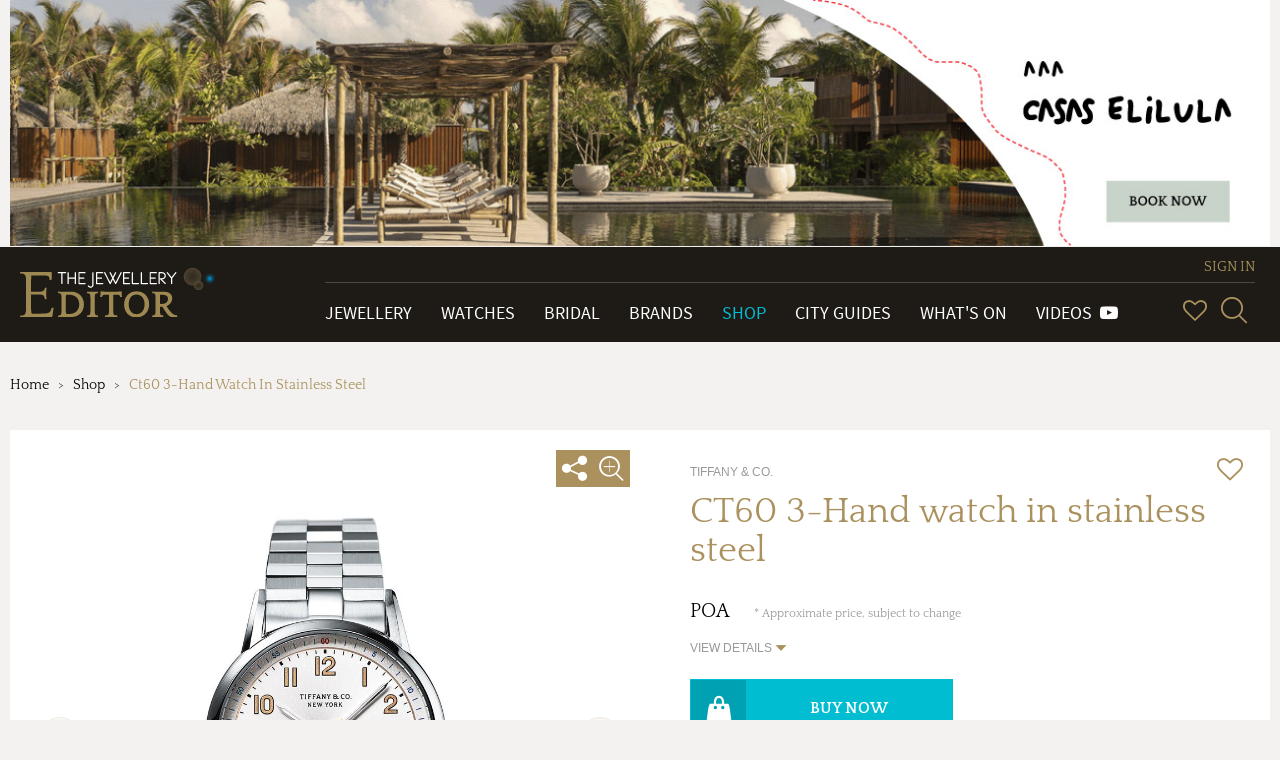

--- FILE ---
content_type: text/html; charset=utf-8
request_url: https://www.thejewelleryeditor.com/shop/product/tiffany-co-ct60-3-hand-watch-in-stainless-steel-1/
body_size: 18076
content:


<!doctype html>
<html>
    <head>
        <meta charset="utf-8">
        <meta http-equiv="X-UA-Compatible" content="IE=edge">
        <meta name="viewport" content="width=device-width, initial-scale=1.0, maximum-scale=1.0, user-scalable=no" />

        <!-- TJE VERSION: 2.0.15.8 -->

        <title>CT60 3-Hand watch in stainless steel | Tiffany &amp; Co. | The Jewellery Editor</title>
        
        
            <!-- Open Graph meta tags (Facebook, LinkedIn, WhatsApp, etc.) -->
            <meta property="og:title" content="The Jewellery Editor">
            <meta property="og:description" content="Leading online magazine devoted to designer watches and luxury jewellery. News, reviews, brands, bridal, shop, gift inspiration, trends, videos, what's on.">
            <meta property="og:image" content="https://www.thejewelleryeditor.com/media/jewelleryLogoMeta.png">
            <meta property="og:image:width" content="1200">
            <meta property="og:image:height" content="630">
            <meta property="og:url" content="https://www.thejewelleryeditor.com">
            <meta property="og:type" content="website">
            
            <!-- Twitter Card meta tags -->
            <meta name="twitter:card" content="summary_large_image">
            <meta name="twitter:title" content="The Jewellery Editor">
            <meta name="twitter:description" content="Leading online magazine devoted to designer watches and luxury jewellery. News, reviews, brands, bridal, shop, gift inspiration, trends, videos, what's on.">
            <meta name="twitter:image" content="https://www.thejewelleryeditor.com/media/jewelleryLogoMeta.png">

            <meta name="description" content="Tiffany &amp; Co. CT60 3-Hand watch in stainless steel">
        
        
    <link rel="canonical" href="https://www.thejewelleryeditor.com/shop/product/tiffany-co-ct60-3-hand-watch-in-stainless-steel-1/"/>

        
        <meta name="keywords" content="Stainless Steel Watch, Tiffany &amp; Co Mens Watch, Tiffany &amp; Co. Ct60 Watches, Tiffany &amp; Co., Tiffany &amp; Co. Watches">
        
            <meta property="og:title" content="CT60 3-Hand watch in stainless steel" />
<meta property="og:description" content="Tiffany & Co. CT60 3-Hand watch in stainless steel" />
<meta property="og:type" content="product" />
<meta property="og:url" content="https://www.thejewelleryeditor.com/shop/product/tiffany-co-ct60-3-hand-watch-in-stainless-steel-1/" />
<meta property="og:site_name" content="www.thejewelleryeditor.com" />
<meta property="og:price:amount" content="4925" />
<meta property="og:price:currency" content="POA" />
<meta property="og:availability" content="instock" />
<meta property="og:tag" content="Stainless Steel Watch, Tiffany & Co Mens Watch, Tiffany & Co. Ct60 Watches, Tiffany & Co., Tiffany & Co. Watches" />
<meta property="og:see_also" content="https://www.thejewelleryeditor.com/watches/article/tiffany-watches-new-ct60-collection-ladies-mens/" />
        

        
            
                <meta property="og:image:url" content="https://www.thejewelleryeditor.com/media/images_thumbnails/filer_public_thumbnails/old/2417976/tiffany_ct60_34mm_steel_ladies_watch_zoom.jpg__1536x0_q75_crop-scale_subsampling-2_upscale-false.jpg" />
<meta property="og:image:format" content="jpeg" />
<meta property="og:image:width" content="1536" />
<meta property="og:image:height" content="1536" />
            
        

        <meta name="twitter:card" content="summary_large_image">
        <meta name="twitter:site" content="@TheJewelleryEd">
        <meta name="twitter:title" content="CT60 3-Hand watch in stainless steel">
        
            <meta name="twitter:description" content="Tiffany &amp; Co. CT60 3-Hand watch in stainless steel">
        
        
            
                <meta name="twitter:image" content="https://www.thejewelleryeditor.com/media/images_thumbnails/filer_public_thumbnails/old/2417976/tiffany_ct60_34mm_steel_ladies_watch_zoom.jpg__1536x0_q75_crop-scale_subsampling-2_upscale-false.jpg">
            
        
    

        <link rel="shortcut icon" type="image/x-icon" href="/static/img/favicon/favicon.80f5f09abbe9.ico" size="16x16">
        <link rel="shortcut icon" type="image/x-icon" href="/static/img/favicon/favicon-32x32.13eacdfedd47.ico" size="32x32">
        <link rel="shortcut icon" type="image/x-icon" href="/static/img/favicon/favicon-48x48.85b56e0db782.ico" size="48x48">
        <link rel="shortcut icon" type="image/x-icon" href="/static/img/favicon/favicon-64x64.8b4d89131980.ico" size="64x64">
        <link rel="shortcut icon" type="image/x-icon" href="/static/img/favicon/favicon-128x128.cdd251954fc5.ico" size="128x128">
        

        

    <link rel="stylesheet" type="text/css" href="/static/css/tje.page.shop.44a56702ddc7.css">

        
<!-- TCF stub -->
<script type="text/javascript">
  !(function () {
    "use strict";
    var t,
      e,
      o =
        ((t = function (t) {
          function e(t) {
            return (e =
              "function" == typeof Symbol && "symbol" == typeof Symbol.iterator
                ? function (t) {
                    return typeof t;
                  }
                : function (t) {
                    return t &&
                      "function" == typeof Symbol &&
                      t.constructor === Symbol &&
                      t !== Symbol.prototype
                      ? "symbol"
                      : typeof t;
                  })(t);
          }
          t.exports = function () {
            for (var t, o, n = [], r = window, a = r; a; ) {
              try {
                if (a.frames.__tcfapiLocator) {
                  t = a;
                  break;
                }
              } catch (t) {}
              if (a === r.top) break;
              a = a.parent;
            }
            t ||
              ((function t() {
                var e = r.document,
                  o = !!r.frames.__tcfapiLocator;
                if (!o)
                  if (e.body) {
                    var n = e.createElement("iframe");
                    (n.style.cssText = "display:none"),
                      (n.name = "__tcfapiLocator"),
                      e.body.appendChild(n);
                  } else setTimeout(t, 5);
                return !o;
              })(),
              (r.__tcfapi = function () {
                for (
                  var t = arguments.length, e = new Array(t), r = 0;
                  r < t;
                  r++
                )
                  e[r] = arguments[r];
                if (!e.length) return n;
                "setGdprApplies" === e[0]
                  ? e.length > 3 &&
                    2 === parseInt(e[1], 10) &&
                    "boolean" == typeof e[3] &&
                    ((o = e[3]), "function" == typeof e[2] && e[2]("set", !0))
                  : "ping" === e[0]
                  ? "function" == typeof e[2] &&
                    e[2]({ gdprApplies: o, cmpLoaded: !1, cmpStatus: "stub" })
                  : n.push(e);
              }),
              r.addEventListener(
                "message",
                function (t) {
                  var o = "string" == typeof t.data,
                    n = {};
                  if (o)
                    try {
                      n = JSON.parse(t.data);
                    } catch (t) {}
                  else n = t.data;
                  var r =
                    "object" === e(n) && null !== n ? n.__tcfapiCall : null;
                  r &&
                    window.__tcfapi(
                      r.command,
                      r.version,
                      function (e, n) {
                        var a = {
                          __tcfapiReturn: {
                            returnValue: e,
                            success: n,
                            callId: r.callId,
                          },
                        };
                        t &&
                          t.source &&
                          t.source.postMessage &&
                          t.source.postMessage(o ? JSON.stringify(a) : a, "*");
                      },
                      r.parameter
                    );
                },
                !1
              ));
          };
        }),
        t((e = { exports: {} })),
        e.exports);
    o();
  })();
</script>

<!-- Default Consent Mode config -->
<script>
  window.dataLayer = window.dataLayer || [];
  function gtag() {
    dataLayer.push(arguments);
  }
  gtag("consent", "default", {
    ad_storage: "denied",
    analytics_storage: "denied",
    functionality_storage: "denied",
    personalization_storage: "denied",
    security_storage: "denied",
    ad_user_data: "denied",
    ad_personalization: "denied",
    wait_for_update: 1500,
  });
  gtag("set", "ads_data_redaction", false);
  gtag("set", "url_passthrough", false);
  (function () {
    const s = {
      adStorage: { storageName: "ad_storage", serialNumber: 0 },
      analyticsStorage: { storageName: "analytics_storage", serialNumber: 1 },
      functionalityStorage: {
        storageName: "functionality_storage",
        serialNumber: 2,
      },
      personalizationStorage: {
        storageName: "personalization_storage",
        serialNumber: 3,
      },
      securityStorage: { storageName: "security_storage", serialNumber: 4 },
      adUserData: { storageName: "ad_user_data", serialNumber: 5 },
      adPersonalization: { storageName: "ad_personalization", serialNumber: 6 },
    };
    let c = localStorage.getItem("__lxG__consent__v2");
    if (c) {
      c = JSON.parse(c);
      if (c && c.cls_val) c = c.cls_val;
      if (c) c = c.split("|");
      if (c && c.length && typeof c[14] !== undefined) {
        c = c[14].split("").map((e) => e - 0);
        if (c.length) {
          let t = {};
          Object.values(s)
            .sort((e, t) => e.serialNumber - t.serialNumber)
            .forEach((e) => {
              t[e.storageName] = c[e.serialNumber] ? "granted" : "denied";
            });
          gtag("consent", "update", t);
        }
      }
    }
    if (Math.random() < 0.05) {
      if (
        window.dataLayer &&
        (window.dataLayer.some((e) => e[0] === "js" && e[1] instanceof Date) ||
          window.dataLayer.some(
            (e) => e["event"] === "gtm.js" && e["gtm.start"] == true
          ))
      ) {
        document.head.appendChild(document.createElement("img")).src =
          "//clickiocdn.com/utr/gtag/?sid=235062";
      }
    }
  })();
</script>

<!-- Clickio Consent Main tag -->
<script
  async
  type="text/javascript"
  src="//clickiocmp.com/t/consent_235062.js"
></script>


        <script src="/js/config.js"></script>
        <script src="/static/js/vendor.min.9bbb5a992b9f.js"></script>
        <script src="/static/js/app.6529ebf21796.js"></script>
        
<script>
(function(i,s,o,g,r,a,m){i['GoogleAnalyticsObject']=r;i[r]=i[r]||function(){
(i[r].q=i[r].q||[]).push(arguments)},i[r].l=1*new Date();a=s.createElement(o),
m=s.getElementsByTagName(o)[0];a.async=1;a.src=g;m.parentNode.insertBefore(a,m)
})(window,document,'script','https://www.google-analytics.com/analytics.js','ga');

ga('create', 'G-04P85X22KE', 'auto');
ga('require', 'ec');
var gaExtraContent = {};

    gaExtraContent[tje.config.events.dimensions.campaign] = "CasaSelilula";

</script>
<!-- Google tag (gtag.js) --> <script async src="https://www.googletagmanager.com/gtag/js?id=G-04P85X22KE"></script> <script> window.dataLayer = window.dataLayer || []; function gtag(){dataLayer.push(arguments);} gtag('js', new Date()); gtag('config', 'G-04P85X22KE'); </script>

        
        <script type="text/javascript">
            /*globals tje, head, Intense */
(function ( $ ) {
"use strict";

    var plugins = tje.config.plugins;

    head.load([
        // { "flexslider" : plugins.flexslider.path },
        { "imagemagnifier" : plugins.imageMagnifier.path },
        { "toolbar" : plugins.toolbar.path }
    ]);

    $(document).ready( function () {

        tje.util.setCrsfHeaderForAjax();

        $("#buy-btn").on("click", function (){
            tje.events.goToBrand("CT60 3-Hand watch in stainless steel",
                                 "product-detail-page_tiffany-co-ct60-3-hand-watch-in-stainless-steel-1",
                                 "-1",
                                 "tiffany-co",
                                 "watches-for-him");
        });

        $("#concierge-btn").on("click", function (){
            tje.events.goToProductConcierge("CT60 3-Hand watch in stainless steel",
                                            "product-detail-page_tiffany-co-ct60-3-hand-watch-in-stainless-steel-1",
                                            "-1",
                                            "tiffany-co",
                                            "watches-for-him");
        });

        tje.events.eCommerce.addImpression("CT60 3-Hand watch in stainless steel",
                                           "watches-for-him",
                                           "Tiffany &amp; Co.",
                                           "-1");

        head.ready("imagemagnifier", function (e) {
            if ( e === "error" ) { return; }
            var elements = document.querySelectorAll( ".js-image-magnifier" );
            if ( elements.length > 0 ) {
                /*jshint -W064 */
                Intense( elements );
                /*jshint +W064 */
            }
        });

        // head.ready("flexslider", function (e) {
        //     if ( e === "error" ) { return; }
        //     $(".js-flexslider-carousel").flexslider({
        //         animation: "slide",
        //         controlNav: true,
        //         directionNav: false,
        //         animationLoop: true,
        //         slideshow: false,
        //         itemWidth: 110,
        //         itemMargin: 0,
        //         maxItems: 3,
        //         asNavFor: ".js-flexslider-slider"
        //     });
        //     $(".js-flexslider-slider").flexslider({
        //         animation: "slide",
        //         controlNav: true,
        //         animationLoop: true,
        //         slideshow: false,
        //         smoothHeight: "true",
        //         sync: ".js-flexslider-carousel"
        //     });
        // });

        head.ready("toolbar", function (e)  {
            if ( e === "error" ) { return; }
            $(".share-toolbar").toolbar();
        });
    });

}) ( jQuery );

        </script>
    


        

<script type="text/javascript">
jQuery(function($) {
function getCookie(name) {
    var cookieValue = null;
    if (document.cookie && document.cookie != '') {
        var cookies = document.cookie.split(';');
        for (var i = 0; i < cookies.length; i++) {
            var cookie = jQuery.trim(cookies[i]);
            // Does this cookie string begin with the name we want?
            if (cookie.substring(0, name.length + 1) == (name + '=')) {
                cookieValue = decodeURIComponent(cookie.substring(name.length + 1));
                break;
            }
        }
    }
    return cookieValue;
}
function csrfSafeMethod(method) {
    // these HTTP methods do not require CSRF protection
    return (/^(GET|HEAD|OPTIONS|TRACE)$/.test(method));
}
function sameOrigin(url) {
    // test that a given url is a same-origin URL
    // url could be relative or scheme relative or absolute
    var host = document.location.host; // host + port
    var protocol = document.location.protocol;
    var sr_origin = '//' + host;
    var origin = protocol + sr_origin;
    // Allow absolute or scheme relative URLs to same origin
    return (url == origin || url.slice(0, origin.length + 1) == origin + '/') ||
        (url == sr_origin || url.slice(0, sr_origin.length + 1) == sr_origin + '/') ||
        // or any other URL that isn't scheme relative or absolute i.e relative.
        !(/^(\/\/|http:|https:).*/.test(url));
}
$.ajaxSetup({
    beforeSend: function(xhr, settings) {
        if (!csrfSafeMethod(settings.type) && sameOrigin(settings.url)) {
            // Send the token to same-origin, relative URLs only.
            // Send the token only if the method warrants CSRF protection
            // Using the CSRFToken value acquired earlier
            xhr.setRequestHeader("X-CSRFToken", getCookie('csrftoken'));
        }
    }
});
});
</script>


<script type="text/javascript" src="/static/autocomplete_light/django_admin.ec8e99c3d018.js"></script>
<script type="text/javascript" src="/static/autocomplete_light/autocomplete.2d3ec9ac2198.js"></script>
<script type="text/javascript" src="/static/autocomplete_light/widget.934a0afa98f3.js"></script>
<script type="text/javascript" src="/static/autocomplete_light/addanother.93af29fc492b.js"></script>
<script type="text/javascript" src="/static/autocomplete_light/text_widget.d2cdcb1c040d.js"></script>
<script type="text/javascript" src="/static/autocomplete_light/remote.3daf95693cd4.js"></script>
<link rel="stylesheet" type="text/css" href="/static/autocomplete_light/style.6f577035df98.css" />

        <script type="text/javascript">
            /* globals tje, head */

(function ($, tje, head) {
    "use strict";

    $(document).ready(function () {
        var plugins = tje.config.plugins;

        head.load([
            {"dotdotdot": plugins.dotdotdot.path}
        ]);

        head.ready("dotdotdot", function (e) {
            if (e === "error") { return; }

            function onInit(isTruncated) {
                /* jshint validthis: true */
                var $readmore = $(this);

                if (!isTruncated || $readmore.data("hasActionLink")) { return; }

                var collapsedHeight = $readmore.css("max-height"),
                    $moreElem = $("<a class=\"morelink\">Read more</a>"),
                    $lessElem = $("<a class=\"lesslink\">Show less</a>").hide(),
                    animationTime = 500;

                $readmore.after($moreElem, $lessElem);

                $moreElem.click(function () {
                    $readmore.trigger("destroy.dot").css("max-height", "none");

                    var $clone = $readmore.clone().css("height", "auto");
                    $readmore.after($clone);
                    var expandedHeight = $clone.outerHeight();
                    $clone.remove();

                    $readmore
                        .css("height", collapsedHeight)
                        .animate({ "height": expandedHeight }, animationTime, "swing", function () {
                            $readmore.css("height", "auto");
                        });
                    $moreElem.hide();
                    $lessElem.show();
                });

                $lessElem.click(function () {
                    $readmore
                        .animate({ "height": collapsedHeight }, animationTime, "swing", function () {
                            $readmore.dotdotdot({ watch: "window" });
                            $moreElem.show();
                            $lessElem.hide();
                        });
                });

                $readmore.data("hasActionLink", true);
            }

            $(".read-more").dotdotdot({
                watch: "window",
                callback: onInit
            });
        });
    });

})(jQuery, tje, head);

        </script>
    </head>
    
    <body class="page--product" itemscope itemtype="http://schema.org/WebPage">
    

        
        

<div class="page-header-container">
<input type="hidden" value="embedded" />

    <div id="4afce771-6d3b-41ea-9f72-a95a2ff70e4b" class="banner banner--custom" data-action-description="CasaSelilula_Shop_2026-01-19_Top banner">
    <a href="https://casaselilula.com/" target="_blank"><img alt="banner image" src="/media/displays/623/files/Casa-Elilula--Horizontal--Finales-III.jpg"></a>

    </div>
    <script type="text/javascript">
        (function () {
            var banner = document.getElementById("4afce771-6d3b-41ea-9f72-a95a2ff70e4b"),
                anchor = banner.getElementsByTagName('a');
            anchor = anchor.length > 0 ? anchor[0] : undefined;
            if ( !anchor ) { return; }
            var clickHandler = function () {
                tje.events.clickBanner("Shop_top-banner", "CasaSelilula", "Shop", "top-banner");
            };
            if ( anchor.addEventListener ) {
                anchor.addEventListener( "click", clickHandler, false );
            } else if ( window.attachEvent ) {
                anchor.attachEvent( "onclick", clickHandler );
            }
        }) ();
    </script>

</div>

        
            




























<header class="main-header">

    <div class="navbar navbar-default navbar-tje-header navbar-fixed-top visible-xs visible-sm">

        <div class="brand-logo">
            <a href="/">
                <img src="/static/img/the-jewellery-editor-logo.8feccf71d1c6.svg" alt="The Jewellery Editor">
            </a>
        </div>
        <button type="button" id="mainMenuBtn" class="navbar-toggle" data-toggle="collapse" data-target="#newPrimaryMenu" aria-expanded="false" aria-controls="newPrimaryMenu" >
            <span class="sr-only">Toggle navigation</span>
            <span class="icon-bar"></span>
            <span class="icon-bar"></span>
            <span class="icon-bar"></span>
        </button>

        <div class="navbar-right navbar-right--mobile hidden-md hidden-lg">
            
<esi:remove>
    


<ul class="vip-menu ">
    
        <li class="vip-menu__item">
            <a href="/login/?next=/shop/product/tiffany-co-ct60-3-hand-watch-in-stainless-steel-1/" rel="nofollow">SIGN IN</a>
        </li>
    
</ul>
</esi:remove>
<!--esi
    <esi:include src="/user-menu-mobile/?next=/shop/product/tiffany-co-ct60-3-hand-watch-in-stainless-steel-1/"/>
-->

            <div class="navbar-right__menu-wrapper">
                <ul class="navbar-right__icons pull-right">
                    <li class="navbar-right__icon-item">
                        <a href="/wishlist/" rel="nofollow" class="navbar-right__icon navbar-right__icon-heart"></a>
                    </li>
                    <li class="navbar-right__icon-item">
                        <form action="/search/" method="get">
                            <div class="input-group input-group--menu">
                                <input type="text" id="inputSearchMobile" name="q"
                                       class="form-control hidden" autocomplete="off"
                                       placeholder="Start your search here">
                                <a href="#" id="showSearchMobile" title="SearchSearch">
                                    <i class="icon-glass"></i>
                                </a>
                            </div>
                        </form>
                    </li>
                </ul>
            </div>
        </div>
    </div>

    
    <nav id="newPrimaryMenu" class="new-primary-menu collapse" role="navigation" itemscope itemtype="http://schema.org/SiteNavigationElement">

        <div class="new-nav-menu-wrapper section-container">

            <div class="new-brand-logo hidden-sm hidden-xs">
                <a href="/">
                    <img src="/static/img/the-jewellery-editor-logo.8feccf71d1c6.svg" alt="The Jewellery Editor">
                </a>
            </div>

            <div class="navbar-right">
                
<esi:remove>
    


<ul class="vip-menu hidden-sm hidden-xs">
    
        <li class="vip-menu__item">
            <a href="/login/?next=/shop/product/tiffany-co-ct60-3-hand-watch-in-stainless-steel-1/" rel="nofollow">SIGN IN</a>
        </li>
    
</ul>
</esi:remove>
<!--esi
    <esi:include src="/user-menu/?next=/shop/product/tiffany-co-ct60-3-hand-watch-in-stainless-steel-1/"/>
-->

                <div class="navbar-right__menu-wrapper">
                    <ul class="navbar-collapse collapse new-nav-menu">
                        <li itemprop="name" class="new-nav-menu__item new-nav-menu__item--link ">
                            <a itemprop="url" href="/jewellery/" title="Go to Jewellery">Jewellery</a>
                        </li>

                        <li itemprop="name" class="new-nav-menu__item new-nav-menu__item--link ">
                            <a itemprop="url" href="/watches/" title="Go to Watches">Watches</a>
                        </li>

                        <li itemprop="name" class="new-nav-menu__item new-nav-menu__item--link ">
                            <a itemprop="url" href="/bridal/" title="Go to Bridal">Bridal</a>
                        </li>

                        <li itemprop="name" class="new-nav-menu__item new-nav-menu__item--link ">
                            <a itemprop="url" href="/brands/" title="Go to Brands">Brands</a>
                        </li>

                        <li itemprop="name" class="new-nav-menu__item new-nav-menu__item--link active">
                            <a itemprop="url" href="/shop/" title="Go to Shop">Shop</a>
                        </li>

                        <li itemprop="name" class="new-nav-menu__item new-nav-menu__item--link ">
                            <a itemprop="url" href="/shop/city-guides/" title="Go to City Guides">City Guides</a>
                        </li>

                        <li itemprop="name" class="new-nav-menu__item new-nav-menu__item--link ">
                            <a itemprop="url" href="/whats-on/" title="Go to What's On">What's On</a>
                        </li>

                        <li itemprop="name" class="new-nav-menu__item new-nav-menu__item--link ">
                            <a itemprop="url" href="/videos/" title="Videos">
                                Videos&#160;&#160;<span class="fa fa-youtube-play" aria-hidden="true"/>
                            </a>
                        </li>

                        <li class="new-nav-menu__item new-nav-menu__item--link p-0 hidden-md hidden-lg">
                            <ul class="new-primary-menu__sub dropdown-menu" role="presentation" aria-labelledby="dropdown-submenu">

                                <li itemprop="name" class="new-nav-menu__item new-nav-menu__item--link ">
                                    <a itemprop="url" href="/trends/" title="Go to Hot Topics">Hot Topics</a>
                                </li>

                                <li itemprop="name" class="new-nav-menu__item new-nav-menu__item--link ">
                                    <a itemprop="url" href="/about-us/" title="About Us">About Us</a>
                                </li>

                                <li itemprop="name" class="new-nav-menu__item new-nav-menu__item--link ">
                                    <a itemprop="url" href="/gift-inspiration/" title="Go to Gift Inspiration">Gift Inspiration</a>
                                </li>

                                <li itemprop="name" class="new-nav-menu__item new-nav-menu__item--link ">
                                    <a itemprop="url" href="/about-us/press-room/" title="Press Room">Press Room</a>
                                </li>

                                <li itemprop="name" class="new-nav-menu__item new-nav-menu__item--link ">
                                    <a itemprop="url" href="/celebrities/" title="Celebrities">Celebrities</a>
                                </li>


                                <li itemprop="name" class="new-nav-menu__item new-nav-menu__item--link ">
                                    <a itemprop="url" href="/about-us/contact/" title="Contact Us">Contact Us</a>
                                </li>

                                <li itemprop="name" class="new-nav-menu__item new-nav-menu__item--link ">
                                    <a itemprop="url" href="/glossary/" title="Glossary">Glossary</a>
                                </li>


                                <li itemprop="name" class="new-nav-menu__item new-nav-menu__item--link ">
                                    <a itemprop="url" href="/about-us/careers/" title="Work with Us">Work with Us</a>
                                </li>

                                <li itemprop="name" class="new-nav-menu__item new-nav-menu__item--link ">
                                    <a itemprop="url" href="/archive/" title="Archive">Archive</a>
                                </li>


                                <li itemprop="name" class="new-nav-menu__item new-nav-menu__item--link ">
                                    <a itemprop="url" href="/about-us/advertise/" title="Advertise with Us">Advertise with Us</a>
                                </li>

                                <li itemprop="name" class="new-nav-menu__item new-nav-menu__item--link ">
                                    <a itemprop="url" href="/images/" title="Images">Images</a>
                                </li>


                                <li itemprop="name" class="new-nav-menu__item new-nav-menu__item--link ">
                                    <a itemprop="url" href="/site-map/" title="Site Map">Site map</a>
                                </li>

                                <li itemprop="name" class="new-nav-menu__item new-nav-menu__item--link ">
                                    <a itemprop="url" href="/terms-and-conditions/" title="Terms & conditions">Terms & conditions</a>
                                </li>
                            </ul>
                        </li>

                        <li class="new-nav-menu__item hidden-md hidden-lg">
                            <ul class="social-menu social-menu--mobile p-0">
                                <li><a href="https://www.facebook.com/TheJewelleryEditor" target="_blank" title="Go to Facebook" class="social facebook icon-network-facebook"></a></li>
                                <li><a href="https://twitter.com/thejewelleryed" target="_blank" title="Go to Twitter" class="social twitter icon-network-twitter"></a></li>
                                <li><a href="https://www.youtube.com/user/TheJewelleryEditor" target="_blank" title="Go to YouTube" class="social youtube icon-network-youtube"></a></li>
                                <li><a href="https://instagram.com/thejewelleryed/" target="_blank" title="Go to Instagram" class="social instagram icon-network-instagram"></a></li>
                                <li><a href="https://plus.google.com/u/0/+TheJewelleryEditor/" target="_blank" title="Go to Google+" class="social google-plus icon-network-google"></a></li>
                                <li><a href="https://www.pinterest.com/thejewelleryed/" target="_blank" title="Go to Pinterest" class="social pinterest icon-network-pinterest"></a></li>
                                <li><a href="https://flipboard.com/@TheJewelleryEd" target="_blank" title="Go to Flipboard" class="social pinterest icon-network-flipboard"></a></li>
                            </ul>
                        </li>
                    </ul>

                    <ul class="navbar-right__icons hidden-sm hidden-xs">
                        <li class="navbar-right__icon-item" title="Wish List">
                            <a href="/wishlist/" rel="nofollow" class="navbar-right__icon navbar-right__icon-heart"></a>
                        </li>

                        <li class="navbar-right__icon-item">
                            <form class="new-nav__searchbox hidden-sm hidden-xs" action="/search/" method="get">
                                <div class="input-group input-group--menu closed">
                                    <input type="text" id="header-search-box" name="q" class="form-control" autocomplete="off" placeholder="Start your search here">
                                    <label class="input-group-btn" id="header-search-box-btn" for="header-search-box" title="Search">
                                        <i class="icon-glass"></i>
                                    </label>
                                </div>
                            </form>
                        </li>
                    </ul>
                </div>
            </div>

        </div>
    </nav>
    
</header>

        

        <div class="page-container">
            

            

    

    <section class="jed-page-section pb-0 hidden-xs">
        <ul class="page-header__breadcrumb hidden-xs">
    
        <li class="page-header__breadcrumb-item
            ">
                <a href="/">Home</a>
            
        </li>
    
        <li class="page-header__breadcrumb-item
            ">
                <a href="/shop/">Shop</a>
            
        </li>
    
        <li class="page-header__breadcrumb-item
             active">
                Ct60 3-Hand Watch In Stainless Steel
            
        </li>
    
</ul>
    </section>

    <section class="jed-page-section product-detail">
        <div class="carousel-info-block" itemscope itemtype="http://schema.org/Product">
            <div class="carousel-info-block__image">
            
                <div class="flexslider flexslider-slider js-flexslider-slider">
                    <ul class="slides">
                        
                            
                                <li>
                                    <div class="slides__content-wrapper">
                                        <div class="slides__image-wrapper">
                                            <div class="slides__toolbar-wrapper">
                                                
                                                    <ul class="share-toolbar" data-rol="beacon">
                                                        <li class="share-toolbar__icon">
                                                            <i class="icon-glass-more-solid js-image-magnifier" data-image="/media/images_thumbnails/filer_public_thumbnails/old/2417976/tiffany_ct60_34mm_steel_ladies_watch_zoom.jpg__1536x0_q75_crop-scale_subsampling-2_upscale-false.jpg"
                                                               data-image-set="/media/images_thumbnails/filer_public_thumbnails/old/2417976/tiffany_ct60_34mm_steel_ladies_watch_zoom.jpg__760x0_q75_crop-scale_subsampling-2_upscale-false.jpg 760w, /media/images_thumbnails/filer_public_thumbnails/old/2417976/tiffany_ct60_34mm_steel_ladies_watch_zoom.jpg__1080x0_q75_crop-scale_subsampling-2_upscale-false.jpg 1080w, /media/images_thumbnails/filer_public_thumbnails/old/2417976/tiffany_ct60_34mm_steel_ladies_watch_zoom.jpg__1536x0_q75_crop-scale_subsampling-2_upscale-false.jpg 1536w" data-image-sizes="(min-width: 1200px) 2160px, (min-width: 992px) 1520px, (min-width: 768px) 1080px, 760px"></i>
                                                        </li>
                                                    </ul>
                                                
                                                <div class="share-toolbar__container">
    
    <ul class="share-toolbar ">
        
            
                <li class="share-toolbar__icon share-toolbar__icon--action is-hidden"
                    data-rol="optional"
                    data-action="twitter" >
                    
                        <a href="https://twitter.com/intent/tweet?text=Tiffany%20CT60%2034mm%20steel%20ladies%20watch_zoom&url=https%3A%2F%2Fwww.thejewelleryeditor.com%2Fimages%2Ftiffany-ct60-34mm-steel-ladies-watch_zoom%2F&via=TheJewelleryEd"
   target="_blank" class="fa fa-twitter">
</a>

                    
                </li>
            
        
            
                <li class="share-toolbar__icon share-toolbar__icon--action is-hidden"
                    data-rol="optional"
                    data-action="pinterest" >
                    
                        
    <a href="http://pinterest.com/pin/create/link/?url=https%3A%2F%2Fwww.thejewelleryeditor.com%2Fimages%2Ftiffany-ct60-34mm-steel-ladies-watch_zoom%2F&media=https%3A%2F%2Fwww.thejewelleryeditor.com%2Fmedia%2Fimages%2Fold%2F2417976%2Ftiffany_ct60_34mm_steel_ladies_watch_zoom.jpg&description=Tiffany%20CT60%2034mm%20steel%20ladies%20watch_zoom"
       target="_blank" class="fa fa-pinterest-p">
    </a>


                    
                </li>
            
        
            
                <li class="share-toolbar__icon share-toolbar__icon--action is-hidden"
                    data-rol="optional"
                    data-action="facebook" >
                    
                        <a href="https://www.facebook.com/share.php?u=https%3A%2F%2Fwww.thejewelleryeditor.com%2Fimages%2Ftiffany-ct60-34mm-steel-ladies-watch_zoom%2F"
   target="_blank" class="fa fa-facebook">
</a>

                    
                </li>
            
        
            
                
                <li class="share-toolbar__icon" data-rol="beacon">
                    <i class="icon-share-solid"></i>
                </li>
                
            
        
    </ul>
</div>

                                            </div>
                                            
<img itemprop="image" alt="Tiffany CT60 34mm steel ladies watch_zoom" sizes="(min-width: 1200px) 860w, (min-width: 992px) 67vw, 100vw" src="/media/images_thumbnails/filer_public_thumbnails/old/2417976/tiffany_ct60_34mm_steel_ladies_watch_zoom.jpg__1536x0_q75_crop-scale_subsampling-2_upscale-false.jpg" srcset="/media/images_thumbnails/filer_public_thumbnails/old/2417976/tiffany_ct60_34mm_steel_ladies_watch_zoom.jpg__192x0_q75_crop-scale_subsampling-2_upscale-false.jpg 192w, /media/images_thumbnails/filer_public_thumbnails/old/2417976/tiffany_ct60_34mm_steel_ladies_watch_zoom.jpg__384x0_q75_crop-scale_subsampling-2_upscale-false.jpg 384w, /media/images_thumbnails/filer_public_thumbnails/old/2417976/tiffany_ct60_34mm_steel_ladies_watch_zoom.jpg__760x0_q75_crop-scale_subsampling-2_upscale-false.jpg 760w, /media/images_thumbnails/filer_public_thumbnails/old/2417976/tiffany_ct60_34mm_steel_ladies_watch_zoom.jpg__1080x0_q75_crop-scale_subsampling-2_upscale-false.jpg 1080w, /media/images_thumbnails/filer_public_thumbnails/old/2417976/tiffany_ct60_34mm_steel_ladies_watch_zoom.jpg__1536x0_q75_crop-scale_subsampling-2_upscale-false.jpg 1536w"/>

                                        </div>
                                    </div>
                                </li>
                            
                        
                            
                                <li>
                                    <div class="slides__content-wrapper">
                                        <div class="slides__image-wrapper">
                                            <div class="slides__toolbar-wrapper">
                                                
                                                    <ul class="share-toolbar" data-rol="beacon">
                                                        <li class="share-toolbar__icon">
                                                            <i class="icon-glass-more-solid js-image-magnifier" data-image="/media/images_thumbnails/filer_public_thumbnails/old/55684/Tiffany-CT60-watch-3-Hand-steel.jpg__1536x0_q75_crop-scale_subsampling-2_upscale-false.jpg"
                                                               data-image-set="/media/images_thumbnails/filer_public_thumbnails/old/55684/Tiffany-CT60-watch-3-Hand-steel.jpg__760x0_q75_crop-scale_subsampling-2_upscale-false.jpg 760w, /media/images_thumbnails/filer_public_thumbnails/old/55684/Tiffany-CT60-watch-3-Hand-steel.jpg__1080x0_q75_crop-scale_subsampling-2_upscale-false.jpg 1080w, /media/images_thumbnails/filer_public_thumbnails/old/55684/Tiffany-CT60-watch-3-Hand-steel.jpg__1536x0_q75_crop-scale_subsampling-2_upscale-false.jpg 1536w" data-image-sizes="(min-width: 1200px) 2160px, (min-width: 992px) 1520px, (min-width: 768px) 1080px, 760px"></i>
                                                        </li>
                                                    </ul>
                                                
                                                <div class="share-toolbar__container">
    
    <ul class="share-toolbar ">
        
            
                <li class="share-toolbar__icon share-toolbar__icon--action is-hidden"
                    data-rol="optional"
                    data-action="twitter" >
                    
                        <a href="https://twitter.com/intent/tweet?text=Tiffany%20and%20Co.%20CT60%203-Hand%20watch%20with%20a%2040mm%20stainless%20steel%20case%2C%20white%20sunray%20dial%20and%20date%20window%20at%206%20o%27clock.&url=https%3A%2F%2Fwww.thejewelleryeditor.com%2Fimages%2Ftiffany-and-co-ct60-3-hand-watch-with-a-40mm-stainless-steel-case-white-sunray-dial-and-date-window-at-6-oclock%2F&via=TheJewelleryEd"
   target="_blank" class="fa fa-twitter">
</a>

                    
                </li>
            
        
            
                <li class="share-toolbar__icon share-toolbar__icon--action is-hidden"
                    data-rol="optional"
                    data-action="pinterest" >
                    
                        
    <a href="http://pinterest.com/pin/create/link/?url=https%3A%2F%2Fwww.thejewelleryeditor.com%2Fimages%2Ftiffany-and-co-ct60-3-hand-watch-with-a-40mm-stainless-steel-case-white-sunray-dial-and-date-window-at-6-oclock%2F&media=https%3A%2F%2Fwww.thejewelleryeditor.com%2Fmedia%2Fimages%2Fold%2F55684%2FTiffany-CT60-watch-3-Hand-steel.jpg&description=Tiffany%20and%20Co.%20CT60%203-Hand%20watch%20with%20a%2040mm%20stainless%20steel%20case%2C%20white%20sunray%20dial%20and%20date%20window%20at%206%20o%27clock."
       target="_blank" class="fa fa-pinterest-p">
    </a>


                    
                </li>
            
        
            
                <li class="share-toolbar__icon share-toolbar__icon--action is-hidden"
                    data-rol="optional"
                    data-action="facebook" >
                    
                        <a href="https://www.facebook.com/share.php?u=https%3A%2F%2Fwww.thejewelleryeditor.com%2Fimages%2Ftiffany-and-co-ct60-3-hand-watch-with-a-40mm-stainless-steel-case-white-sunray-dial-and-date-window-at-6-oclock%2F"
   target="_blank" class="fa fa-facebook">
</a>

                    
                </li>
            
        
            
                
                <li class="share-toolbar__icon" data-rol="beacon">
                    <i class="icon-share-solid"></i>
                </li>
                
            
        
    </ul>
</div>

                                            </div>
                                            
<img itemprop="image" alt="Tiffany and Co. CT60 3-Hand watch with a 40mm stainless steel case, white sunray dial and date window at 6 o&#39;clock." sizes="(min-width: 1200px) 860w, (min-width: 992px) 67vw, 100vw" src="/media/images_thumbnails/filer_public_thumbnails/old/55684/Tiffany-CT60-watch-3-Hand-steel.jpg__1536x0_q75_crop-scale_subsampling-2_upscale-false.jpg" srcset="/media/images_thumbnails/filer_public_thumbnails/old/55684/Tiffany-CT60-watch-3-Hand-steel.jpg__192x0_q75_crop-scale_subsampling-2_upscale-false.jpg 192w, /media/images_thumbnails/filer_public_thumbnails/old/55684/Tiffany-CT60-watch-3-Hand-steel.jpg__384x0_q75_crop-scale_subsampling-2_upscale-false.jpg 384w, /media/images_thumbnails/filer_public_thumbnails/old/55684/Tiffany-CT60-watch-3-Hand-steel.jpg__760x0_q75_crop-scale_subsampling-2_upscale-false.jpg 760w, /media/images_thumbnails/filer_public_thumbnails/old/55684/Tiffany-CT60-watch-3-Hand-steel.jpg__1080x0_q75_crop-scale_subsampling-2_upscale-false.jpg 1080w, /media/images_thumbnails/filer_public_thumbnails/old/55684/Tiffany-CT60-watch-3-Hand-steel.jpg__1536x0_q75_crop-scale_subsampling-2_upscale-false.jpg 1536w"/>

                                        </div>
                                    </div>
                                </li>
                            
                        
                    </ul>
                </div>
            
            </div>

            <div class="carousel-info-block__info">
                <div class="carousel-info-block__heart box__heart wish-item"
                     data-slug="tiffany-co-ct60-3-hand-watch-in-stainless-steel-1"
                     data-location="shop"
                     data-name="CT60 3-Hand watch in stainless steel"
                     data-price="-1"
                     data-section="watches-for-him"
                     data-brand="tiffany-co"
                     data-title-add="Add to wishlist"
                     data-title-remove="Remove from wishlist">
                </div>
                <div class="carousel-info-block__price-button">
                    <a href="/brands/tiffany-co/" class="carousel-info-block__price-button__brand_link">
                        <span class="carousel-info-block__info__brand">TIFFANY &amp; CO.</span>
                    </a>
                    
                    <h1 itemprop="name" class="headline__title">CT60 3-Hand watch in stainless steel</h1>
                    <div class="panel-group" id="accordion-details" role="tablist" aria-multiselectable="true">
                        <div class="panel panel-default">
                            
                                <p class="price">POA</p>
                            

                            <span class="c-info fs-small">* Approximate price, subject to change</span>

                            <p class="mb-0 mt-5">
                                <a role="button" class="panel-heading collapsed" role="tab" id="headingTwo" data-toggle="collapse" data-parent="#accordion-details" href="#collapseDetails" aria-expanded="false" aria-controls="collapseDetails">
                                    <span class="show-details">VIEW DETAILS <span class="icon-small-arrow-down"></span></span>
                                    <span class="hide-details">HIDE DETAILS <span class="icon-small-arrow-up"></span></span>
                                </a>
                                <div id="collapseDetails" class="panel-collapse collapse" role="tabpanel" aria-labelledby="headingTwo">
                                    <div class="panel-body">
                                        <div class="carousel-info-block__price-button__properties">
                                            
                                                <ul class="tag-list" itemprop="additionalProperty" itemscope itemtype="http://schema.org/PropertyValue">
                                                    <li itemprop="name">Style</li>
                                                    
                                                        <li itemprop="value">Classic</li>
                                                    
                                                </ul>
                                            
                                                <ul class="tag-list" itemprop="additionalProperty" itemscope itemtype="http://schema.org/PropertyValue">
                                                    <li itemprop="name">Case Material</li>
                                                    
                                                        <li itemprop="value">Stainless Steel</li>
                                                    
                                                </ul>
                                            
                                                <ul class="tag-list" itemprop="additionalProperty" itemscope itemtype="http://schema.org/PropertyValue">
                                                    <li itemprop="name">Function</li>
                                                    
                                                        <li itemprop="value">Other complication</li>
                                                    
                                                </ul>
                                            
                                                <ul class="tag-list" itemprop="additionalProperty" itemscope itemtype="http://schema.org/PropertyValue">
                                                    <li itemprop="name">Movement</li>
                                                    
                                                        <li itemprop="value">Mechanical automatic/self-winding</li>
                                                    
                                                </ul>
                                            
                                                <ul class="tag-list" itemprop="additionalProperty" itemscope itemtype="http://schema.org/PropertyValue">
                                                    <li itemprop="name">Dial</li>
                                                    
                                                        <li itemprop="value">White</li>
                                                    
                                                </ul>
                                            
                                                <ul class="tag-list" itemprop="additionalProperty" itemscope itemtype="http://schema.org/PropertyValue">
                                                    <li itemprop="name">Occasion</li>
                                                    
                                                        <li itemprop="value">Anniversary</li>
                                                    
                                                        <li itemprop="value">Birthday</li>
                                                    
                                                        <li itemprop="value">Christmas</li>
                                                    
                                                        <li itemprop="value">Father&#39;s Day</li>
                                                    
                                                        <li itemprop="value">Graduation</li>
                                                    
                                                        <li itemprop="value">Just Because</li>
                                                    
                                                        <li itemprop="value">No Special Occasion</li>
                                                    
                                                        <li itemprop="value">Valentine’s Day</li>
                                                    
                                                        <li itemprop="value">Wedding</li>
                                                    
                                                </ul>
                                            
                                        </div>
                                    </div>
                                </div>
                            </p>

                        </div>
                    </div>


                    <div class="i-buttons i-buttons__container">
                        
                            
<a href="http://www.tiffany.co.uk/watches/all-watches/tiffany-ct60-3-hand-40-mm-34668272?&amp;fromGrid=1&amp;search_params=p+1-n+10000-c+-s+11-r+-t+ct60-ni+1-x+-lr+-hr+-ri+-mi+-pp+72+2&amp;search=1&amp;origin=search&amp;searchkeyword=ct60&amp;trackpdp=search&amp;fromcid=-1&amp;trackgridpos=11" target="_blank" id="buy-btn" title="Buy now" class="i-buttons__btn i-buttons__btn--buy ">
    <i ></i>

    <span class="i-buttons__label">
        BUY NOW
    </span>
</a>


                        
                        
<a href="/shop/product/tiffany-co-ct60-3-hand-watch-in-stainless-steel-1/concierge-service/"  id="concierge-btn" title="Contact our concierge" class="i-buttons__btn i-buttons__btn--concierge ">
    <i ></i>

    <span class="i-buttons__label">
        CONTACT OUR CONCIERGE
    </span>
</a>


                    </div>

                </div>
                <article class="carousel-info-block__description" itemprop="description">
                    <h2 class="mt-25">EDITOR'S REVIEW</h2>
                    <p>America's favourite jeweller and speciality retailer, Tiffany &amp; Co., has launched the <a href="/2015/04/tiffany-watches-new-ct60-collection-ladies-mens/" target="_blank">CT60 watch collection</a> designed to capture that magical New York minute. The collection is inspired by a 1945 gold calendar watch given to US President Franklin D. Roosevelt on his birthday, which he wore to the historic Yalta conference. The Tiffany &amp; Co. CT60 3-Hand watch replicates the style of numerals and hands on the President's watch. The dial is sober and highly legible, and features a date window at 6 o'clock and a red-tipped seconds hand for precision readings. Presented in a 40mm stainless steel case with a white sunray dial, the watch is fitted with a mechanical automatic Swiss movement and presented on a stainless steel bracelet. There are eight colour, metal and strap variations on the CT60 3-Hand model to suit just about any taste.</p>

                    
                        <div class="main-article">
                            <span>READ OUR ARTICLE:</span>
                            <a href="/watches/article/tiffany-watches-new-ct60-collection-ladies-mens/" class="more">Tiffany watches: the new CT60 collection seeks inspiration from the past</a>
                        </div>
                    
                    
                    
                        <span class="find-out--brand-web">
                            Visit <a target="_blank" href="http://www.tiffany.com/">TIFFANY.COM</a>
                        </span>
                    
                </article>

                <div class="mt-20 js-show-newsletter-popup" data-offset="200">
                    <span class="share-article">Share this product</span>
                    <div class="share-toolbar__container">
    
    <ul class="share-toolbar ">
        
            
                <li class="share-toolbar__icon share-toolbar__icon--action "
                    
                    data-action="facebook" >
                    
                        <a href="https://www.facebook.com/share.php?u=https%3A%2F%2Fwww.thejewelleryeditor.com%2Fshop%2Fproduct%2Ftiffany-co-ct60-3-hand-watch-in-stainless-steel-1%2F"
   target="_blank" class="fa fa-facebook">
</a>

                    
                </li>
            
        
            
                <li class="share-toolbar__icon share-toolbar__icon--action "
                    
                    data-action="pinterest" >
                    
                        
    <a href="http://pinterest.com/pin/create/link/?url=https%3A%2F%2Fwww.thejewelleryeditor.com%2Fshop%2Fproduct%2Ftiffany-co-ct60-3-hand-watch-in-stainless-steel-1%2F&media=https%3A%2F%2Fwww.thejewelleryeditor.com%2Fmedia%2Fimages_thumbnails%2Ffiler_public_thumbnails%2Fold%2F2417976%2Ftiffany_ct60_34mm_steel_ladies_watch_zoom.jpg__1536x0_q75_crop-scale_subsampling-2_upscale-false.jpg&description=CT60%203-Hand%20watch%20in%20stainless%20steel"
       target="_blank" class="fa fa-pinterest-p">
    </a>


                    
                </li>
            
        
            
                <li class="share-toolbar__icon share-toolbar__icon--action "
                    
                    data-action="twitter" >
                    
                        <a href="https://twitter.com/intent/tweet?text=CT60%203-Hand%20watch%20in%20stainless%20steel&url=https%3A%2F%2Fwww.thejewelleryeditor.com%2Fshop%2Fproduct%2Ftiffany-co-ct60-3-hand-watch-in-stainless-steel-1%2F&via=TheJewelleryEd"
   target="_blank" class="fa fa-twitter">
</a>

                    
                </li>
            
        
            
                <li class="share-toolbar__icon share-toolbar__icon--action "
                    
                    data-action="flipboard" >
                    
                        <a href="https://share.flipboard.com/bookmarklet/popout?v=2&title=CT60%203-Hand%20watch%20in%20stainless%20steel&url=https%3A%2F%2Fwww.thejewelleryeditor.com%2Fshop%2Fproduct%2Ftiffany-co-ct60-3-hand-watch-in-stainless-steel-1%2F"
   target="_blank" class="icon-network-flipboard">
</a>
                    
                </li>
            
        
            
                <li class="share-toolbar__icon share-toolbar__icon--action "
                    
                    data-action="google" >
                    
                        <a href="https://plus.google.com/share?url=https%3A%2F%2Fwww.thejewelleryeditor.com%2Fshop%2Fproduct%2Ftiffany-co-ct60-3-hand-watch-in-stainless-steel-1%2F"
   target="_blank" class="fa fa-google-plus">
</a>

                    
                </li>
            
        
            
                <li class="share-toolbar__icon share-toolbar__icon--action "
                    
                    data-action="linkedin" >
                    
                        <a href="https://www.linkedin.com/cws/share?url=https%3A%2F%2Fwww.thejewelleryeditor.com%2Fshop%2Fproduct%2Ftiffany-co-ct60-3-hand-watch-in-stainless-steel-1%2F"
   target="_blank" class="fa fa-linkedin">
</a>

                    
                </li>
            
        
            
                <li class="share-toolbar__icon share-toolbar__icon--action "
                    
                    data-action="email" >
                    
                        <a href="/cdn-cgi/l/email-protection#[base64]" class="fa fa-envelope-o">
</a>

                    
                </li>
            
        
            
                
            
        
    </ul>
</div>

                </div>

            </div>
        </div>
    </section>


    
        <section class="shop">
            

<div class="products-grid products-grid--gold-blue">
    <section class="jed-page-section products clearfix">
        
<h2 class="text-center title-underline text-uppercase mb-30"><span>You may also like</span></h2>


        
            
                <div class="flex-row flex-row--h-left">
                    
                        <div class="flex-grid__item-1 flex-grid__item-sm-2 flex-grid__item-md-4">
                            
	
        

<div class="">
    <div class="box--product">
        

<div class="wish-item wish-item--empty box__heart"
     data-slug="cartier-ballon-bleu-watch-in-stainless-steel"
     data-location="shop"
     data-name="Ballon Bleu watch in stainless steel"
     data-price="3850"
     data-section="watches-for-her"
     data-brand="cartier"
     data-title-add="Add to wishlist"
     data-title-remove="Remove from wishlist">
</div>

        <a class="box__link-wrapper" href="
                /shop/product/cartier-ballon-bleu-watch-in-stainless-steel/">
            <div class="box__media">
                <div class="box__media-wrapper square-box">
                    
<img class="square-box__content" alt="Cartier-Balon-zoom" sizes="(min-width: 1200px) 430w, (min-width: 992px) 34vw, (min-width: 768px) 50vw, 100vw" src="/media/images_thumbnails/filer_public_thumbnails/old/1765340/cartier_balon_zoom.jpg__1536x0_q75_crop-scale_subsampling-2_upscale-false.jpg" srcset="/media/images_thumbnails/filer_public_thumbnails/old/1765340/cartier_balon_zoom.jpg__192x0_q75_crop-scale_subsampling-2_upscale-false.jpg 192w, /media/images_thumbnails/filer_public_thumbnails/old/1765340/cartier_balon_zoom.jpg__384x0_q75_crop-scale_subsampling-2_upscale-false.jpg 384w, /media/images_thumbnails/filer_public_thumbnails/old/1765340/cartier_balon_zoom.jpg__760x0_q75_crop-scale_subsampling-2_upscale-false.jpg 760w, /media/images_thumbnails/filer_public_thumbnails/old/1765340/cartier_balon_zoom.jpg__1080x0_q75_crop-scale_subsampling-2_upscale-false.jpg 1080w, /media/images_thumbnails/filer_public_thumbnails/old/1765340/cartier_balon_zoom.jpg__1536x0_q75_crop-scale_subsampling-2_upscale-false.jpg 1536w"/>

                    
                </div>
                
            </div>
            <div class="box__info">
                <p class="box__info-description">
                    Ballon Bleu watch in stainless steel
                </p>
                <p class="box__info-title">
                    Cartier
                </p>
                <p class="box__info-section product-price">
                    
                        <span title="£ 3,850">
                        £ 3,850
                    </span>
                    
                    
                        
                            <span class="product-icon product-icon--contact-us-to-buy" title="Contact our concierge"/>
                        
                    
                </p>
            </div>
        </a>
        <script data-cfasync="false" src="/cdn-cgi/scripts/5c5dd728/cloudflare-static/email-decode.min.js"></script><script type="text/javascript">
            tje.events.eCommerce.addImpression("Ballon Bleu watch in stainless steel",
                    "watches-for-her",
                    "Cartier",
                    "3850");
        </script>
    </div>
</div>

	


                        </div>
                    
                        <div class="flex-grid__item-1 flex-grid__item-sm-2 flex-grid__item-md-4">
                            
	
        

<div class="">
    <div class="box--product">
        

<div class="wish-item wish-item--empty box__heart"
     data-slug="jaeger-lecoultre-reverso-duetto-classique-watch-in-stainless-steel"
     data-location="shop"
     data-name="Reverso Duetto Classique watch in stainless steel"
     data-price="7100"
     data-section="watches-for-her"
     data-brand="jaeger-lecoultre"
     data-title-add="Add to wishlist"
     data-title-remove="Remove from wishlist">
</div>

        <a class="box__link-wrapper" href="
                /shop/product/jaeger-lecoultre-reverso-duetto-classique-watch-in-stainless-steel/">
            <div class="box__media">
                <div class="box__media-wrapper square-box">
                    
<img class="square-box__content" alt="Jaeger-LeCoultre-Reverson-Steel-Zoom" sizes="(min-width: 1200px) 430w, (min-width: 992px) 34vw, (min-width: 768px) 50vw, 100vw" src="/media/images_thumbnails/filer_public_thumbnails/old/2196050/jaeger_lecoultre_reverso_stainless_steel_zoom.jpg__1536x0_q75_crop-scale_subsampling-2_upscale-false.jpg" srcset="/media/images_thumbnails/filer_public_thumbnails/old/2196050/jaeger_lecoultre_reverso_stainless_steel_zoom.jpg__192x0_q75_crop-scale_subsampling-2_upscale-false.jpg 192w, /media/images_thumbnails/filer_public_thumbnails/old/2196050/jaeger_lecoultre_reverso_stainless_steel_zoom.jpg__384x0_q75_crop-scale_subsampling-2_upscale-false.jpg 384w, /media/images_thumbnails/filer_public_thumbnails/old/2196050/jaeger_lecoultre_reverso_stainless_steel_zoom.jpg__760x0_q75_crop-scale_subsampling-2_upscale-false.jpg 760w, /media/images_thumbnails/filer_public_thumbnails/old/2196050/jaeger_lecoultre_reverso_stainless_steel_zoom.jpg__1080x0_q75_crop-scale_subsampling-2_upscale-false.jpg 1080w, /media/images_thumbnails/filer_public_thumbnails/old/2196050/jaeger_lecoultre_reverso_stainless_steel_zoom.jpg__1536x0_q75_crop-scale_subsampling-2_upscale-false.jpg 1536w"/>

                    
                </div>
                
            </div>
            <div class="box__info">
                <p class="box__info-description">
                    Reverso Duetto Classique watch in stainless steel
                </p>
                <p class="box__info-title">
                    Jaeger-LeCoultre
                </p>
                <p class="box__info-section product-price">
                    
                        <span title="£ 7,100">
                        £ 7,100
                    </span>
                    
                    
                        
                            <span class="product-icon product-icon--contact-us-to-buy" title="Contact our concierge"/>
                        
                    
                </p>
            </div>
        </a>
        <script type="text/javascript">
            tje.events.eCommerce.addImpression("Reverso Duetto Classique watch in stainless steel",
                    "watches-for-her",
                    "Jaeger-LeCoultre",
                    "7100");
        </script>
    </div>
</div>

	


                        </div>
                    
                        <div class="flex-grid__item-1 flex-grid__item-sm-2 flex-grid__item-md-4">
                            
	
        

<div class="">
    <div class="box--product">
        

<div class="wish-item wish-item--empty box__heart"
     data-slug="chopard-happy-sport-mini-watch"
     data-location="shop"
     data-name="Happy Sport Mini Watch"
     data-price="4620"
     data-section="watches-for-her"
     data-brand="chopard"
     data-title-add="Add to wishlist"
     data-title-remove="Remove from wishlist">
</div>

        <a class="box__link-wrapper" href="
                /shop/product/chopard-happy-sport-mini-watch/">
            <div class="box__media">
                <div class="box__media-wrapper square-box">
                    
<img class="square-box__content" alt="Chopard-Happy-D-Sport-Mini-Zoom" sizes="(min-width: 1200px) 430w, (min-width: 992px) 34vw, (min-width: 768px) 50vw, 100vw" src="/media/images_thumbnails/filer_public_thumbnails/old/2204651/chopard_happy_d_sport_mini_zoom.jpg__1536x0_q75_crop-scale_subsampling-2_upscale-false.jpg" srcset="/media/images_thumbnails/filer_public_thumbnails/old/2204651/chopard_happy_d_sport_mini_zoom.jpg__192x0_q75_crop-scale_subsampling-2_upscale-false.jpg 192w, /media/images_thumbnails/filer_public_thumbnails/old/2204651/chopard_happy_d_sport_mini_zoom.jpg__384x0_q75_crop-scale_subsampling-2_upscale-false.jpg 384w, /media/images_thumbnails/filer_public_thumbnails/old/2204651/chopard_happy_d_sport_mini_zoom.jpg__760x0_q75_crop-scale_subsampling-2_upscale-false.jpg 760w, /media/images_thumbnails/filer_public_thumbnails/old/2204651/chopard_happy_d_sport_mini_zoom.jpg__1080x0_q75_crop-scale_subsampling-2_upscale-false.jpg 1080w, /media/images_thumbnails/filer_public_thumbnails/old/2204651/chopard_happy_d_sport_mini_zoom.jpg__1536x0_q75_crop-scale_subsampling-2_upscale-false.jpg 1536w"/>

                    
                </div>
                
            </div>
            <div class="box__info">
                <p class="box__info-description">
                    Happy Sport Mini Watch
                </p>
                <p class="box__info-title">
                    Chopard
                </p>
                <p class="box__info-section product-price">
                    
                        <span title="£ 4,620">
                        £ 4,620
                    </span>
                    
                    
                        
                            <span class="product-icon product-icon--contact-us-to-buy" title="Contact our concierge"/>
                        
                    
                </p>
            </div>
        </a>
        <script type="text/javascript">
            tje.events.eCommerce.addImpression("Happy Sport Mini Watch",
                    "watches-for-her",
                    "Chopard",
                    "4620");
        </script>
    </div>
</div>

	


                        </div>
                    
                </div>
            
        

        
    </section>
</div>

        </section>
    

    
        
        <section class="jed-page-section related-content">
            



    
<h2 class="text-center title-underline text-uppercase mb-30"><span>RECOMMENDED</span></h2>

    <div class="flex-grid">
        <div class="flex-grid__content">
            
            <div class="flex-box flex-box--min flex-grid__item-1 flex-grid__item-sm-2 flex-grid__item-md-3 ">
	<a href="/watches/article/tiffany-watches-new-ct60-collection-ladies-mens/" class="flex-box__inner-wrapper a--undecorated">
	    <div class="flex-box__media ">
	        
    
        
<img class="flex-box__media-content" itemprop="image" alt="Tiffany watches: the new CT60 collection seeks inspiration from the past" sizes="(min-width: 1200px) 210w, (min-width: 992px) 17vw, (min-width: 768px) 25vw, 50vw" src="/media/images_thumbnails/filer_public_thumbnails/old/55581/Tiffany_watches%20preview_CT60%20rose%20gold%20brown%20strap%20watch.jpg__760x0_q75_crop-scale_subsampling-2_upscale-false.jpg" srcset="/media/images_thumbnails/filer_public_thumbnails/old/55581/Tiffany_watches%20preview_CT60%20rose%20gold%20brown%20strap%20watch.jpg__192x0_q75_crop-scale_subsampling-2_upscale-false.jpg 192w, /media/images_thumbnails/filer_public_thumbnails/old/55581/Tiffany_watches%20preview_CT60%20rose%20gold%20brown%20strap%20watch.jpg__384x0_q75_crop-scale_subsampling-2_upscale-false.jpg 384w, /media/images_thumbnails/filer_public_thumbnails/old/55581/Tiffany_watches%20preview_CT60%20rose%20gold%20brown%20strap%20watch.jpg__760x0_q75_crop-scale_subsampling-2_upscale-false.jpg 760w"/>

    
    

	    </div>
	    <div class="flex-box__info">
	        

    
        <div class="flex-box__info-wrapper">
            <div>
                <div class="flex-box__info-section">ARTICLE</div>
                
                <h4 class="flex-box__info-title mb-5">
                    Tiffany watches: the new CT60 collection seeks inspiration from the past
                </h4>
            </div> 
        </div>

    


	    </div>
	</a>
</div>

            
            
            
        </div>
    </div>
    


        </section>
    

    <style>
    .lightbox {
        letter-spacing: -4px;
        display: none;
        position: fixed;
        top: 0;
        right: 0;
        bottom: 0;
        left: 0;
        text-align: center;
        white-space: nowrap;
        opacity: 0;
        z-index: 2000;
    }
    .lightbox::before {
        display: inline-block;
        width: 0;
        height: 100%;
        content: "";
        vertical-align: middle;
    }
    .lightbox--matte {
        background-color: rgba(0, 0, 0, 0.5);
    }
    .lightbox__content {
        display: inline-block;
        letter-spacing: normal;
        vertical-align: middle;
        max-width: 600px;
        white-space: normal;
        z-index: 2001;
    }
    .lightbox.showing {
        display: block;
        -webkit-animation: showBox .5s;
        animation: showBox .5s;
    }
    .lightbox.shown {
        display: block;
        opacity: 1;
    }
    .lightbox.hiding {
        display: block;
        -webkit-animation: hideBox .5s;
        animation: hideBox .5s;
    }
    .lightbox.hidden {
        display: none !important;
        opacity: 0;
        visibility: visible !important;
    }
    @-webkit-keyframes showBox {
        0% {
            display: none;
            opacity: 0;
        }
        1% {
            display: block;
            opacity: 0;
        }
        100% {
            display: block;
            opacity: 1;
        }
    }
    @keyframes showBox {
        0% {
            display: none;
            opacity: 0;
        }
        1% {
            display: block;
            opacity: 0;
        }
        100% {
            display: block;
            opacity: 1;
        }
    }
    @-webkit-keyframes hideBox {
        0% {
            display: block;
            opacity: 1;
        }
        99% {
            display: block;
            opacity: 0;
        }
        100% {
            display: none;
            opacity: 0;
        }
    }
    @keyframes hideBox {
        0% {
            display: block;
            opacity: 1;
        }
        99% {
            display: block;
            opacity: 0;
        }
        100% {
            display: none;
            opacity: 0;
        }
    }

    #newsletter-popup {
        -webkit-font-smoothing: subpixel-antialiased;
        font-smoothing: subpixel-antialiased;
        z-index: 10100;
    }

    .newsletter-diamond {
        position: relative;
        width: 310px;
        height: 460px;
        -webkit-transform: translateZ(0) rotate(0deg);
        transform: translateZ(0) rotate(0deg);
        -webkit-transform-style: preserve-3d;
        transform-style: preserve-3d;
        -webkit-transition: height 1s ease, -webkit-transform 1s ease;
        transition: height 1s ease, -webkit-transform 1s ease;
        transition: transform 1s ease, height 1s ease;
        transition: transform 1s ease, height 1s ease, -webkit-transform 1s ease;
        border: 1px solid #fff;
        background: linear-gradient(-45deg, #a6884f 0%, #a6884f 50%, #ddbf5a 100%);
        background-color: #a6884f;
        box-shadow: inset 1px -1px 1px 0 rgba(51, 51, 51, 0.5),
        1px -1px 1px 0 rgba(51, 51, 51, 0.5),
        0 0 0 4px #a6884f;
    }
    .newsletter-diamond--white {
        background: none;
        background-color: #fff;
        border: 2px solid #a6884f;
        box-shadow: inset 1px -1px 3px 0 rgba(51, 51, 51, 0.4),
        1px -1px 3px 0 rgba(51, 51, 51, 0.4),
        0 0 0 4px #fff;
    }
    @media (min-width: 380px) {
        .newsletter-diamond {
            width: 340px;
        }
    }
    @media (min-width: 480px) {
        .newsletter-diamond {
            width: 400px;
            height: 435px;
        }
    }
    @media (min-width: 600px) {
        .newsletter-diamond {
            height: 400px;
            -webkit-transform: translateZ(0) rotate(45deg);
            transform: translateZ(0) rotate(45deg);
        }
    }

    .newsletter-content {
        position: absolute;
        top: 0;
        right: 0;
        bottom: 0;
        left: 0;
        width: 100%;
        height: 100%;
        -webkit-transform: translateZ(0) rotate(0deg);
        transform: translateZ(0) rotate(0deg);
        -webkit-transform-style: preserve-3d;
        transform-style: preserve-3d;
        transition: -webkit-transform 1s ease;
        transition: transform 1s ease;
    }
    @media (min-width: 600px) {
        .newsletter-content {
            -webkit-transform: translateZ(0) rotate(-45deg);
            transform: translateZ(0) rotate(-45deg);
        }
    }

    .newsletter-heading {
        margin: 13px 0 20px;
        color: #fff;
        font-size: 28px;
        font-weight: bold;
        transition: margin 1s ease;
    }
    @media (min-width: 600px) {
        .newsletter-heading {
            margin: 40px 0 20px;
        }
    }
    .newsletter-diamond--white .newsletter-heading {
        color: #a6884f;
    }

    .newsletter-subheading {
        width: 310px;
        margin: 0 auto;
        padding: 0 10px;
        color: #fff;
        font-size: 17px;
    }
    @media (min-width: 380px) {
        .newsletter-subheading {
            width: 330px;
        }
    }
    @media (min-width: 480px) {
        .newsletter-subheading {
            width: 350px;
        }
    }
    @media (min-width: 600px) {
        .newsletter-subheading {
            width: 325px;
            padding: 0;
        }
    }
    .newsletter-diamond--white .newsletter-subheading {
        color: #a6884f;
    }

    .close-newsletter-lightbox {
        position: absolute;
        top: 0;
        right: 0;
        left: 0;
        width: 100%;
        padding: 13px;
        -webkit-transform: translateZ(0) translateX(42.5%);
        transform: translateZ(0) translateX(42.5%);
        -webkit-transform-style: preserve-3d;
        transform-style: preserve-3d;
        transition: -webkit-transform 1s ease;
        transition: transform 1s ease;
        color: #fff;
        font-size: 32px;
        text-align: center;
        z-index: 1;
    }
    .newsletter-diamond--white .close-newsletter-lightbox {
        color: #a6884f;
    }
    @media (min-width: 600px) {
        .close-newsletter-lightbox {
            -webkit-transform: translateZ(0) translateX(-42.5%);
            transform: translateZ(0) translateX(-42.5%);
        }
    }

    .close-newsletter-lightbox > .icon-close {
        -webkit-transform-style: preserve-3d;
        transform-style: preserve-3d;
        transition: -webkit-transform 1s ease;
        transition: transform 1s ease;
        cursor: pointer;
    }
    @media (min-width: 600px) {
        .close-newsletter-lightbox > .icon-close {
            -webkit-transform: translateZ(0) rotate(-225deg);
            transform: translateZ(0) rotate(-225deg);
        }
    }

    .newsletter-content form {
        padding: 15px;
    }
    .newsletter-content input {
        width: 250px;
        margin: 6px auto;
        padding: 9px 14px;
        border: 2px solid #fff;
        outline: 0;
        background-color: transparent;
        color: #fff;
        font-family: "Eurofurence Regular", "Helvetica Neue", Helvetica, Arial, sans-serif;
        font-size: 16px;
        font-weight: bold;
        letter-spacing: 0.02em;
        line-height: 1;
    }
    @media (min-width: 600px) {
        .newsletter-content input[name=first_name],
        .newsletter-content input[name=last_name] {
            width: 180px;
        }
    }
    .newsletter-diamond--white .newsletter-content input {
        border: 2px solid #a6884f;
        color: #a6884f;
    }

    .newsletter-content input::-webkit-input-placeholder {
        color: #fff;
    }
    .newsletter-content input::-moz-placeholder {
        color: #fff;
    }
    .newsletter-content input:-ms-input-placeholder {
        color: #fff;
    }
    .newsletter-content input::placeholder {
        color: #fff;
    }

    .newsletter-diamond--white .newsletter-content input::-webkit-input-placeholder {
        color: #a6884f;
    }
    .newsletter-diamond--white .newsletter-content input::-moz-placeholder {
        color: #a6884f;
    }
    .newsletter-diamond--white .newsletter-content input:-ms-input-placeholder {
        color: #a6884f;
    }
    .newsletter-diamond--white .newsletter-content input::placeholder {
        color: #a6884f;
    }

    .newsletter-content input:focus::-webkit-input-placeholder {
        color: transparent;
    }
    .newsletter-content input:focus::-moz-placeholder {
        color: transparent;
    }
    .newsletter-content input:focus:-ms-input-placeholder {
        color: transparent;
    }
    .newsletter-content input:focus::placeholder {
        color: transparent;
    }

    .newsletter-diamond .btn {
        display: block;
        float: none;
        margin: 15px auto;
        border: 2px solid #fff;
        outline: 0;
        background-color: #fff;
        color: #a6884f;
        font-family: "Eurofurence Regular", "Helvetica Neue", Helvetica, Arial, sans-serif;
        font-size: 18px;
        -webkit-font-smoothing: subpixel-antialiased;
        font-smoothing: subpixel-antialiased;
        font-weight: bold;
        letter-spacing: 1px;
        text-transform: uppercase;
        -webkit-transform-style: preserve-3d;
        transform-style: preserve-3d;
        transition-duration: 0.5s;
        -moz-osx-font-smoothing: grayscale;
        -webkit-backface-visibility: hidden;
        backface-visibility: hidden;
    }
    .newsletter-diamond--white .btn {
        border: 2px solid #a6884f;
        background-color: #a6884f;
        color: #fff;
    }

    .newsletter-content .btn:hover,
    .newsletter-content .btn:focus,
    .newsletter-content .btn:active {
        -webkit-transform: translateZ(0) scale(1.2);
        transform: translateZ(0) scale(1.2);
        transition-timing-function: cubic-bezier(0.47, 2.02, 0.31, -0.36);
        outline: 0;
    }
    .newsletter-content .newsletter-message {
        margin: 7px 0;
        padding: 0 40px;
        color: #fff;
        font-size: 16px;
        line-height: 1;
    }
    .newsletter-message.error {
        color: #790d0d;
    }
    .newsletter-diamond--white .newsletter-message.error {
        color: #cc1b1b;
    }
    .newsletter-message.success {
        height: 100px;
        padding: 0px 20px;
        color: #fff;
        font-size: 18px;
        font-style: italic;
        line-height: 1.3;
    }
    .newsletter-diamond--white .newsletter-message.success {
        color: #a6884f;
    }
    .newsletter-diamond .dropdown-menu {
        display: none;
        padding: 20px;
        background-color: #fff;
        top: 88%;
        width: 300px;
        border: 2px solid #a6884f;
        height: 200px;
        right: 45%;
        left: auto;

        -webkit-transform: translateZ(0) rotate(0deg);
        transform: translateZ(0) rotate(0deg);
        -webkit-transform-style: preserve-3d;
        transform-style: preserve-3d;
        transition: -webkit-transform 1s ease;
        transition: all 1s ease;
    }
    @media (min-width: 600px) {
        .newsletter-diamond .dropdown-menu {
            top: 29%;
            right: -11%;
            -webkit-transform: translateZ(0) rotate(-45deg);
            transform: translateZ(0) rotate(-45deg);
        }
    }
    .newsletter-diamond .open .dropdown-menu {
        display: block;
    }
    .newsletter-diamond .dropdown-menu::before {
        content: "";
        width: 0px;
        height: 0;
        border-left: 20px solid transparent;
        border-right: 20px solid transparent;
        border-bottom: 20px solid #a6884f;
        position: absolute;
        top: -20px;
        right: -1px;
        transition: all 1s ease;
    }
    @media (min-width: 600px) {
        .newsletter-diamond .dropdown-menu::before {
            top: -20px;
            right: 128px;
        }
    }
    .newsletter-diamond .dropdown-menu::after {
        content: "";
        width: 0px;
        height: 0;
        border-left: 18px solid transparent;
        border-right: 18px solid transparent;
        border-bottom: 18px solid #fff;
        position: absolute;
        top: -17px;
        right: 1px;
        transition: all 1s ease;
    }
    @media (min-width: 600px) {
        .newsletter-diamond .dropdown-menu::after {
            top: -17px;
            right: 130px;
        }
    }
</style>

<div id="newsletter-popup" class="lightbox lightbox--matte">
    <div class="lightbox__content">
        <div class="newsletter-diamond newsletter-diamond--white">
            <span class="close-newsletter-lightbox">
                <i id="dropdown-close-newsletter" class="icon-close" data-toggle="dropdown" role="button" aria-haspopup="true" aria-expanded="false"></i>
                <span class="dropdown-menu" role="presentation" aria-labelledby="dropdown-close-newsletter">
                    <div class="stylized-radio">
                        <input type="radio" id="radio-registered" name="close-reason" value="already-registered">
                        <label for="radio-registered" >I'm already registered</label>
                    </div>
                    <div class="stylized-radio">
                        <input type="radio" id="radio-not-interested" name="close-reason" value="not-insterested">
                        <label for="radio-not-interested" >I'm not interested</label>
                    </div>
                    <div class="stylized-radio">
                        <input type="radio" id="radio-later" name="close-reason" value="maybe-later" checked>
                        <label for="radio-later" >Maybe later</label>
                    </div>
                    <div class="buttons">
                        <button id="btn-close-newsletter-popup" class="btn">Close</button>
                    </div>
                </span>
            </span>

            <div class="newsletter-content">
                <p class="newsletter-heading">
                    Subscribe today
                </p>
                <p class="newsletter-subheading">
                    Sign up for our newsletter to receive the latest news and views on the most beautiful jewellery and watches from around the world straight to your inbox.
                </p>
                <form action="#" role="form">
                    <input type="text" required="true" name="first_name" autocomplete="off" placeholder="Enter your first name">
                    <input type="text" required="true" name="last_name" autocomplete="off" placeholder="Enter your last name">
                    <input type="email" required="true" name="email" autocomplete="off" placeholder="Enter your email">
                    <div class="newsletter-message"></div>
                    <button type="submit" class="btn">Subscribe</button>
                </form>
            </div>
        </div>
    </div>
</div>


    

    

    


        </div>

        
            


















<footer class="footer--primary" itemprop="mainContentOfPage" itemscope itemtype="http://schema.org/WPFooter">
    <div class="footer-pattern section-container">

        <div class="footer-pattern__block-left sans-serif" itemscope itemtype="http://schema.org/SiteNavigationElement">

            <ul class="footer-pattern__list">
                <li itemprop="name"><a itemprop="url" href="/trends/" title="Go to Hot Topics">Hot Topics</a></li>
                <li itemprop="name"><a itemprop="url" href="/gift-inspiration/" title="Go to Gift Inspiration">Gift Inspiration</a></li>
                <li itemprop="name"><a itemprop="url" href="/celebrities/" title="Go to Celebrities">Celebrities</a></li>
                <li itemprop="name"><a itemprop="url" href="/glossary/" title="Go to Glossary">Glossary</a></li>
                <li itemprop="name"><a itemprop="url" href="/archive/" title="Archive">Archive</a></li>
                <li itemprop="name"><a itemprop="url" href="/images/" title="Images">Images</a></li>
                <li itemprop="name"><a itemprop="url" href="/terms-and-conditions/" title="Go to Terms & conditions">Terms & Conditions</a></li>
                <li itemprop="name"><a href="#" onclick="if(window.__lxG__consent__!==undefined&amp;&amp;window.__lxG__consent__.getState()!==null){window.__lxG__consent__.showConsent()} else {alert('This function only for users from European Economic Area (EEA)')}; return false">Change privacy settings</a></li>
            </ul>

            <ul class="footer-pattern__list">
                <li itemprop="name"><a itemprop="url" href="/about-us/our-business/" title="Go to About Us">About Us</a></li>
                <li itemprop="name"><a itemprop="url" href="/about-us/press-room/" title="Go to Press Room">Press Room</a></li>
                <li itemprop="name"><a itemprop="url" href="/about-us/support-our-work/" title="Go to Support our Work">Support our Work</a></li>
                <li itemprop="name"><a itemprop="url" href="/about-us/contact/" title="Go to Contact Us">Contact Us</a></li>
                <li itemprop="name"><a itemprop="url" href="/about-us/careers/" title="Work with Us">Work with Us</a></li>
                <li itemprop="name"><a itemprop="url" href="/about-us/advertise/" title="Advertise with Us">Advertise with Us</a></li>
                <li itemprop="name"><a itemprop="url" href="/site-map/" title="Go to Site Map">Site map</a></li>
            </ul>

        </div>

        <div class="footer-pattern__block-right newsletter-submit" itemscope itemtype="http://schema.org/SiteNavigationElement">

            
            

            

<div class="newsletter">
    <form role="form">
        
            <h3>Subscribe to our newsletter</h3>
        

        
            <p class="sans-serif">Get The Edit straight to your inbox, three times a week</p>
        

        <div class="newsletter__input-group">
            <input type="text" required class="form-control" name="first_name" autocomplete="off" placeholder="First name">
            <input type="text" required class="form-control" name="last_name" autocomplete="off" placeholder="Last name">
            <input type="email" required class="form-control" name="email" autocomplete="off" placeholder="Enter your email address here...">
            <div class="btn-container">
                <button type="submit" class="btn">Sign me up</button>
                <span class="newsletter__error-msg sans-serif"></span>
            </div>
        </div>


    </form>
    <span class="newsletter__success-msg sans-serif"></span>
</div>

        </div>

        <div class="clearfix"></div>

        <!-- Social Links -->
        <div class="social-menu" itemscope itemtype="http://schema.org/Organization">
                <meta itemprop="name" content="The Jewellery Editor">
                <div itemprop="address" itemscope itemtype="http://schema.org/PostalAddress">
                    <meta itemprop="addressLocality" content="London">
                </div>
                <meta itemprop="legalName" content="thejewelleryeditor.com">
                <meta itemprop="email" content="info@thejewelleryeditor.com">
                <meta itemprop="logo" content="/static/img/the-jewellery-editor-logo.8feccf71d1c6.svg">
                <meta itemprop="url" content="http://www.thejewelleryeditor.com/">
                <ul class="footer-content-links">
                    <li class="social-menu__item"><a itemprop="sameAs" href="https://www.facebook.com/TheJewelleryEditor" title="Go to Facebook" target="_blank"><i class="fa fa-facebook"></i></a></li>
                    <li class="social-menu__item"><a itemprop="sameAs" href="https://twitter.com/thejewelleryed" title="Go to Twitter" target="_blank"><i class="fa fa-twitter"></i></a></li>
                    <li class="social-menu__item"><a itemprop="sameAs" href="https://www.youtube.com/user/TheJewelleryEditor" title="Go to YouTube" target="_blank"><i class="fa fa-youtube"></i></a></li>
                    <li class="social-menu__item"><a itemprop="sameAs" href="https://instagram.com/thejewelleryed/" title="Go to Instagram" target="_blank"><i class="fa fa-instagram"></i></a></li>
                    <li class="social-menu__item"><a itemprop="sameAs" href="https://plus.google.com/u/0/+TheJewelleryEditor/" title="Go to Google+" target="_blank"><i class="fa fa-google-plus"></i></a></li>
                    <li class="social-menu__item"><a itemprop="sameAs" href="https://www.pinterest.com/thejewelleryed/" title="Go to Pinterest" target="_blank"><i class="fa fa-pinterest-p"></i></a></li>
                    <li class="social-menu__item"><a itemprop="sameAs" href="https://flipboard.com/@TheJewelleryEd" title="Go to Flipboard" class="icon-network-flipboard" target="_blank"></a></li>
                </ul>
    </div>


    </div>
</footer>

            

<div class="cookies-caveat">
</div>


        

        

        
        <script type="text/javascript">
            /* globals tje */
( function ( $, window, tje ) {
"use strict";

    var newsletter = {
        cookieName: "TJENewsletter",
        cookieValue: "done",
        cookieMaybeLaterValue: "later",
        getParameterByName: function ( name ) {
            var match = (new RegExp("[?&]" + name + "=?([^&]*)")).exec(window.location.search);
            return match && decodeURIComponent(match[1].replace(/\+/g, " "));
        },
        getCookie: function ( ) {
            var cookieValue = null;
            if ( tje.storage.supportsLocalStorage ) {
                cookieValue = tje.storage.getLocalStorage( this.cookieName );
            }
            if ( !cookieValue ) {
                return tje.storage.getCookie( this.cookieName );
            }

            return cookieValue;
        },
        writeCookie: function ( ) {
            tje.storage.setItem( this.cookieName, this.cookieValue );
        },
        writeCookieMaybeLater: function ( ) {
            var days = 1/48; // 30 min
            tje.storage.setItem( this.cookieName, this.cookieMaybeLaterValue, days );
        },
        initNewsletterPopup: function ( ) {
            var self = this,
                lightboxContainter = $("#newsletter-popup"),
                closeButton = $("#btn-close-newsletter-popup", lightboxContainter),
                closeIcon = $("#dropdown-close-newsletter", lightboxContainter),
                firstNameField = $("input[name=first_name]", lightboxContainter),
                lastNameField = $("input[name=last_name]", lightboxContainter),
                emailField = $("input[name=email]", lightboxContainter),
                sendButton = $("button[type=submit]", lightboxContainter),
                msgBox = $(".newsletter-message", lightboxContainter),
                dropdownClose = $(".dropdown-menu", lightboxContainter),
                animationEndName = tje.util.featureDetection.getVendorAnimationEnd(),
                wnd = $(window),
                scrollDistance,
                eventsCfg = tje.config.events,
                popupShown = false,
                submiting = false,
                submited = false,
                closing = false,
                errorOccured = false,
                //delay = 5000,
                timeoutId;

            scrollDistance = ( function ( ) {
                var anchorTo = $(".js-show-newsletter-popup"),
                    dataOffset = $(".js-show-newsletter-popup").data("offset"),
                    offset = dataOffset ? parseInt(dataOffset, 10) : 100,
                    viewportOffset = anchorTo.offset();
                if ( viewportOffset ) {
                    return anchorTo.offset().top + offset;
                } else {
                   return wnd.height() * 2.5;
                }
            }) ( );

            this._showPopup = function ( ) {
                popupShown = true;
                tje.events.trackEvent(
                    eventsCfg.categories.newsletter,
                    eventsCfg.actions.shows.name,
                    "Newsletter popup shown",
                    0,
                    eventsCfg.actions.shows.noninteraction
                );
                lightboxContainter.on(animationEndName, function () {
                    if ( lightboxContainter.hasClass("showing") ) {
                        lightboxContainter.toggleClass("showing shown");
                    } else {
                        lightboxContainter.toggleClass("hiding hidden");
                    }
                });
                lightboxContainter.addClass("showing");
            };

            this._timeoutHandler = function ( ) {
                if ( !popupShown ) {
                    self._showPopup();
                }
            };

            this._scrollHandler = function ( ) {
                if ( wnd.scrollTop() > scrollDistance && !popupShown ) {
                    if ( !popupShown ) {
                        if ( timeoutId ) {
                            window.clearTimeout( timeoutId );
                        }
                        wnd.off("scroll", self._scrollHandler );
                        self._showPopup();
                    }
                }
            };

            //timeoutId = window.setTimeout( this._timeoutHandler, delay );
            wnd.on("scroll", this._scrollHandler );

            closeIcon.on("click", function ( e ) {
                if ( errorOccured ) {
                    e.stopPropagation();
                    lightboxContainter.toggleClass("shown hiding");
                    self.writeCookie();
                    tje.events.trackEvent(
                        eventsCfg.categories.newsletter,
                        eventsCfg.actions.closeNewsletter.name,
                        "Newsletter popup closed, already registered",
                        0,
                        eventsCfg.actions.closeNewsletter.noninteraction
                    );
                }
            });

            dropdownClose.on("click", function ( e ) {
                e.stopPropagation();
            });

            closeButton.on("click", function ( e ) {
                e.preventDefault();
                if ( closing ) {
                    return;
                }
                closing = true;
                var value = $("input[name='close-reason']").filter(":checked").val();
                lightboxContainter.toggleClass("shown hiding");
                if ( value !== "maybe-later" ) {
                    self.writeCookie();
                } else {
                    self.writeCookieMaybeLater();
                }
                tje.events.trackEvent(
                    eventsCfg.categories.newsletter,
                    eventsCfg.actions.closeNewsletter.name,
                    "Newsletter popup closed: " + value,
                    0,
                    eventsCfg.actions.closeNewsletter.noninteraction
                );
            });

            sendButton.on("click", function (e) {
                sendButton.blur();
                if ( submiting ) {
                    e.preventDefault();
                    return;
                }
                if ( !(firstNameField[0].checkValidity() &&
                        lastNameField[0].checkValidity() &&
                        emailField[0].checkValidity()) ) {
                    return;
                }

                e.preventDefault();
                submiting = true;
                var data = "first_name=" + firstNameField.val() +
                            "&last_name=" + lastNameField.val() +
                            "&email=" + emailField.val() +
                            "&csrfmiddlewaretoken=" + tje.storage.getCookie("csrftoken"),
                    url = "/internal/non-cached/social/subscribe/";
                closeIcon.hide();
                sendButton.html("Sending...");
                tje.events.trackEvent(
                    eventsCfg.categories.newsletter,
                    eventsCfg.actions.subscribeToNewsletter.name,
                    "Sign up to newsletter",
                    0,
                    eventsCfg.actions.subscribeToNewsletter.noninteraction
                );
                $.ajax({
                    type: "POST",
                    url: url,
                    data: data,
                    complete: function (  jqXHR, textStatus ) {
                        if ( !closing && submited && textStatus === "success" ) {
                            window.setTimeout( function () {
                                closeButton.click();
                            }, 5000);
                        }
                    },
                    success: function ( data ) {
                        var detail;
                        if ( data.success ) {
                            var confirmationTxt = "";
                            if (data.is_pending) {
                                confirmationTxt += "A confirmation has been sent to your email. ";
                            }
                            detail = "Thank you for registering to The Jewellery Editor newsletter. " +
                            + confirmationTxt + "The Jewellery Editor.";
                            firstNameField.hide();
                            lastNameField.hide();
                            emailField.hide();
                            sendButton.hide();
                            msgBox.
                                removeClass("error").
                                addClass("success").
                                html(detail);
                            submiting = false;
                            submited = true;
                            self.writeCookie();
                            tje.events.trackEvent(
                                eventsCfg.categories.newsletter,
                                eventsCfg.actions.successfullySubscribed.name,
                                "Successfully registered",
                                0,
                                eventsCfg.actions.successfullySubscribed.noninteraction
                            );
                        } else {
                            detail = "An error has been occurred, please try later.";
                            msgBox.
                                addClass("error").
                                html(detail);
                            submiting = false;
                            tje.events.trackEvent(
                                eventsCfg.categories.newsletter,
                                eventsCfg.actions.failedSubscription.name,
                                detail,
                                0,
                                eventsCfg.actions.failedSubscription.noninteraction
                            );
                        }
                    },
                    error: function ( jqXHR ) {
                        var detail = "An error has been occurred, please try again.";
                        if ( jqXHR.responseJSON ) {
                            detail = jqXHR.responseJSON.detail;
                        }
                        if ( detail === "Email already subscribed" ) {
                            errorOccured = true;
                        }
                        msgBox.
                            addClass("error").
                            html(detail);
                        sendButton.html("Subscribe");
                        closeIcon.show();
                        submiting = false;
                        tje.events.trackEvent(
                            eventsCfg.categories.newsletter,
                            eventsCfg.actions.failedSubscription.name,
                            detail,
                            0,
                            eventsCfg.actions.failedSubscription.noninteraction
                        );
                    },
                    dataType: "json"
                });

            });
        }
    };

    $(document).ready(function () {
        if ( newsletter.getParameterByName("utm_medium") === "email" ||
             newsletter.getParameterByName("edit") !== null ) {
            newsletter.writeCookie();
            return;
        }
        var cookieValue = newsletter.getCookie();
        if ( cookieValue === null ) {
            newsletter.initNewsletterPopup();
        } else {
            if (cookieValue !== newsletter.cookieMaybeLaterValue) {
                // forces to rewrite cookie is it already exists
                newsletter.writeCookie();
            }
        }
    });

}) ( jQuery, window, tje );

            /*globals tje, head */
(function ($, tje, head) {
    "use strict";

    $(document).ready(function () {
        var plugins = tje.config.plugins;

        head.load([
            {"flexslider": plugins.flexslider.path}
        ]);

        head.ready("flexslider", function (e) {
            if (e === "error") { return; }
            $.each( $(".flexslider"), function( key, value ) {
                var slides_number = $(value).find(".slides>li").length;
                $(value).flexslider({
                    animation: "slide",
                    slideshow: false,
                    smoothHeight: true,
                    touch: slides_number > 1
                });
            });
        });

        // $(window).on("touchmove", function (event) {
        //     if ($(event.target).closest(".flexslider .slides").not(".no-touch-prevent").length === 1) {
        //         event.preventDefault();
        //     }
        // });
    });
})(jQuery, tje, head);

        </script>
    


        
            <script type="text/javascript">
                ga('send', 'pageview', location.pathname, gaExtraContent);
            </script>
        

    </body>
</html>
